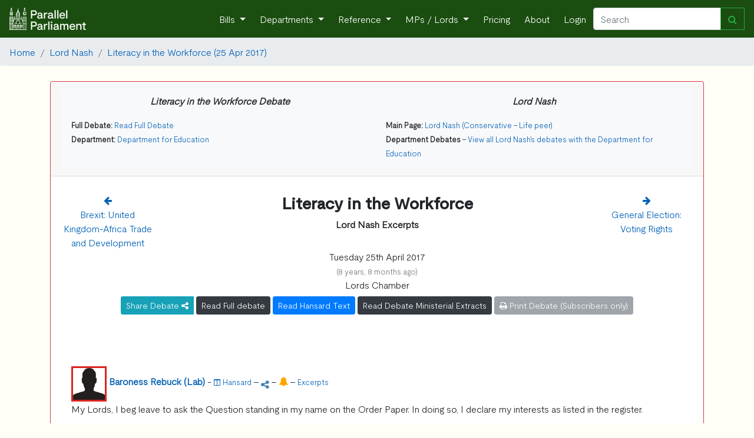

--- FILE ---
content_type: text/html; charset=utf-8
request_url: https://www.parallelparliament.co.uk/lord/lord-nash/debate/2017-04-25/lords/lords-chamber/literacy-in-the-workforce
body_size: 12478
content:







    <!DOCTYPE html>
<html lang="en" xml:lang="en" xmlns= "http://www.w3.org/1999/xhtml">

  <head>
    
     <!-- Global site tag (gtag.js) - Google Analytics --> 
        <script async src="https://www.googletagmanager.com/gtag/js?id=G-RY8Y7C5VXS"></script>
        <script nonce="Vb7woTkZ1okj1R1+LkPhZw==">
        window.dataLayer = window.dataLayer || [];
        function gtag(){dataLayer.push(arguments);}
        gtag('js', new Date());

        gtag('config', 'G-RY8Y7C5VXS');
        gtag('config', 'AW-16476037553');
        </script>
    
    
    <!-- Required meta tags -->
    <meta charset="utf-8">
    <meta name="viewport" content="width=device-width, initial-scale=1, shrink-to-fit=no">
    <meta http-equiv="Content-Language" content="en">
    <meta name="google" content="notranslate">
    
    <!-- Bootstrap CSS -->
    <link rel="stylesheet" href="https://stackpath.bootstrapcdn.com/bootstrap/4.3.1/css/bootstrap.min.css" integrity="sha384-ggOyR0iXCbMQv3Xipma34MD+dH/1fQ784/j6cY/iJTQUOhcWr7x9JvoRxT2MZw1T" crossorigin="anonymous">
    <link href="https://maxcdn.bootstrapcdn.com/font-awesome/4.7.0/css/font-awesome.min.css" rel="stylesheet">
    
    <link rel="stylesheet" href="/static/UK_Parliament/index.css">
    
    <title> 
    



    
    
        Lord Nash extracts from Literacy in the Workforce (25th April 2017)
    
    





</title>
    <meta name="description" content="
    


    
        Lord Nash contributions to the 25th April 2017 Literacy in the Workforce debate
    




    Tue 25th Apr 2017 - 
    
    
        Lords - 
        
    
    
    Literacy in the Workforce debate
    




">
    
    <!-- generics -->
    <link rel="icon" href="/static/UK_Parliament/img/favicon-32x32.png" sizes="32x32">
    <link rel="icon" href="/static/UK_Parliament/img/favicon-16x16.png" sizes="16x16">
    <link rel="icon" href="/static/UK_Parliament/img/favicon.ico" type="x-icon" >
    <link rel="icon" href="/static/UK_Parliament/img/favicon.ico" type="image/png"> 

    <!-- Android -->
    <link rel="shortcut icon" sizes="192x192" href="/static/UK_Parliament/img/android-chrome-192x192.png">
    <link rel="shortcut icon" sizes="512x512" href="/static/UK_Parliament/img/android-chrome-512x512.png">
    
    <!-- iOS -->
    <link rel="apple-touch-icon" href="/static/UK_Parliament/img/apple-touch-icon.png">

    
    
    <script src="https://ajax.googleapis.com/ajax/libs/jquery/3.7.1/jquery.min.js"></script>
        
    <script src="https://cdn.jsdelivr.net/npm/bootstrap@4.6.1/dist/js/bootstrap.bundle.min.js" integrity="sha384-fQybjgWLrvvRgtW6bFlB7jaZrFsaBXjsOMm/tB9LTS58ONXgqbR9W8oWht/amnpF" crossorigin="anonymous"></script>
     

    
    <link href="https://cdn.jsdelivr.net/npm/bootstrap-icons@1.9.1/font/bootstrap-icons.css" media="all" rel="stylesheet">
<link href="https://cdn.jsdelivr.net/npm/eonasdan-bootstrap-datetimepicker@4.17.49/build/css/bootstrap-datetimepicker.min.css" media="all" rel="stylesheet">
<link href="https://cdn.jsdelivr.net/gh/monim67/django-bootstrap-datepicker-plus@5.0.2/src/bootstrap_datepicker_plus/static/bootstrap_datepicker_plus/css/datepicker-widget.css" media="all" rel="stylesheet">
<script src="https://cdn.jsdelivr.net/npm/moment@2.29.4/min/moment-with-locales.min.js"></script>
<script src="https://cdn.jsdelivr.net/npm/eonasdan-bootstrap-datetimepicker@4.17.49/build/js/bootstrap-datetimepicker.min.js"></script>
<script src="https://cdn.jsdelivr.net/gh/monim67/django-bootstrap-datepicker-plus@5.0.2/src/bootstrap_datepicker_plus/static/bootstrap_datepicker_plus/js/datepicker-widget.js"></script>


    
  </head>

<body>
    <!-- Navigation -->
    <nav class="navbar navbar-expand-sm navbar-dark">
        <a class="navbar-brand" href="/">
            <img  src="/static/UK_Parliament/PP_Logo_White.png" class="d-inline-block align-top" style="width: 130px;">
        </a>
        <button class="navbar-toggler" type="button" data-toggle="collapse" data-target="#navbarResponsive" aria-controls="navbarResponsive" aria-expanded="false" aria-label="Toggle navigation">
          <span class="navbar-toggler-icon"></span>
        </button>
        <div class="collapse navbar-collapse" id="navbarResponsive">
            <ul class="navbar-nav ml-auto">
                <li class="nav-item dropdown">
                        <a class="nav-link dropdown-toggle" href="#" id="navbarDropdown" role="button" data-toggle="dropdown" aria-haspopup="true" aria-expanded="false">
                      Bills
                    </a>
                    <div class="dropdown-menu" aria-labelledby="navbarDropdown">
                      <a class="dropdown-item" href="/bills">Live Bills</a>
                      <a class="dropdown-item" href="/bills/government">Government Bills</a>
                      <a class="dropdown-item" href="/bills/private-members">Private Members' Bills</a>
                      <a class="dropdown-item" href="/bills/enacted">Acts of Parliament Created</a>
                    </div>
                </li>
                <li class="nav-item dropdown">
                    <a class="nav-link dropdown-toggle" href="#" id="navbarDropdown" role="button" data-toggle="dropdown" aria-haspopup="true" aria-expanded="false">
                      Departments
                    </a>
                    <div class="dropdown-menu" aria-labelledby="navbarDropdown">
                        
                        <a class="dropdown-item" href="/dept/DBT">Department for Business and Trade</a>

                        <a class="dropdown-item" href="/dept/DCMS">Department for Culture, Media and Sport</a>
                        <a class="dropdown-item" href="/dept/DfE">Department for Education</a>
                        <a class="dropdown-item" href="/dept/DESNZ">Department for Energy Security & Net Zero</a>
                        <a class="dropdown-item" href="/dept/Defra">Department for Environment, Food and Rural Affairs</a>
                        <a class="dropdown-item" href="/dept/DHSC">Department of Health and Social Care</a>
                        
                        
                        <a class="dropdown-item" href="/dept/DfT">Department for Transport</a>
                        <a class="dropdown-item" href="/dept/DSIT">Department for Science, Innovation & Technology</a>
                        <a class="dropdown-item" href="/dept/DWP">Department for Work and Pensions</a>
                        
                        <a class="dropdown-item" href="/dept/cabinet-office">Cabinet Office</a>
                        <a class="dropdown-item" href="/dept/FCDO">Foreign, Commonwealth & Development Office</a>
                        <a class="dropdown-item" href="/dept/home-office">Home Office</a>
                        <a class="dropdown-item" href="/dept/leaders-office">Leader of the House</a>
                        <a class="dropdown-item" href="/dept/MOD">Ministry of Defence</a>
                        <a class="dropdown-item" href="/dept/MHCLG">Ministry of Housing, Communities and Local Government</a>
                        <a class="dropdown-item" href="/dept/MoJ">Ministry of Justice</a>
                        <a class="dropdown-item" href="/dept/NIO">Northern Ireland Office</a>
                        <a class="dropdown-item" href="/dept/scotland-office">Scotland Office</a>
                        <a class="dropdown-item" href="/dept/HMT">HM Treasury</a>
                        <a class="dropdown-item" href="/dept/wales-office">Wales Office</a>
                        <div class="dropdown-divider"></div>
                        <a class="dropdown-item" href="/dept/DFID">Department for International Development (Defunct) </a>
                        <a class="dropdown-item" href="/dept/DExEU">Department for Exiting the European Union (Defunct)</a>
                        <a class="dropdown-item" href="/dept/BEIS">Department for Business, Energy and Industrial Strategy (Defunct)</a>
                        <a class="dropdown-item" href="/dept/DepartmentforInternationalTrade">Department for International Trade (Defunct)</a>
                        
                        
                    </div>
                </li>
                <li class="nav-item dropdown">
                    <a class="nav-link dropdown-toggle" href="#" id="navbarDropdown" role="button" data-toggle="dropdown" aria-haspopup="true" aria-expanded="false">
                      Reference
                    </a>
                    <div class="dropdown-menu" aria-labelledby="navbarDropdown">
                        <a class="dropdown-item" href="/user-guide">User Guide</a>
                        <a class="dropdown-item" href="/stakeholders">Stakeholder Targeting</a>
                        <a class="dropdown-item" href="/datasets">Dataset Downloads</a>
                        <a class="dropdown-item" href="/APPGs">APPGs</a>
                        <a class="dropdown-item" href="/upcoming">Upcoming Events</a>
                        <a class="dropdown-item" href="/glossary">The Glossary</a>
                        <a class="dropdown-item" href="/constituency-changes">2024 General Election</a>
                        
                        <a class="dropdown-item" href="/know-that-face">Learn the faces of Parliament</a>
                        <div class="dropdown-divider"></div>
                        <a class="dropdown-item" href="/petitions/search">Petitions</a>
                        <a class="dropdown-item" href="/tweets/search">Tweets</a>
                        <a class="dropdown-item" href="/publications/search">Publications</a>
                        <a class="dropdown-item" href="/writtenanswers/search">Written Questions</a>
                        <a class="dropdown-item" href="/debates/search">Parliamentary Debates</a>
                        <a class="dropdown-item" href="/commonslibrary/search">Parliamentary Research</a>
                        <a class="dropdown-item" href="/non_dept_publications/search">Non-Departmental Publications</a>
                        <a class="dropdown-item" href="/secondarylegislation/search">Secondary Legislation</a>
                    </div>
                <li class="nav-item dropdown">
                        <a class="nav-link dropdown-toggle" href="#" id="navbarDropdown" role="button" data-toggle="dropdown" aria-haspopup="true" aria-expanded="false">
                          MPs / Lords </a>
                        <div class="dropdown-menu" aria-labelledby="navbarDropdown">
                            <a class="dropdown-item" href="/MPs">Members of Parliament</a>
                            <a class="dropdown-item" href="/Lords">Lords</a>
                        </div>
                </li>
                
                    <li class="nav-item">
                        <a class="nav-link" href="/pricing">Pricing</a>
                    </li>
                
                <li class="nav-item">
                    <a class="nav-link" href="/about">About</a>
                </li>
                
                <li class="nav-item">
                    <a class="nav-link"  href="/login">Login</a>
                
                </li>
            </ul>
            <form class="form-inline my-2 my-lg-0 navbar_autocomplete" action="/search" method='GET'>
                 <div class="input-group" style="width: 100%">
                    <input class="form-control" name="search_term" type="search" placeholder="Search" aria-label="Search" id="navbar_search" autocomplete="off" data-dropdown-id="navbar_dropdown">
                    <div class="input-group-append">
                        <button class="btn btn-outline-success" type="submit" ><i class="fa fa-search" aria-hidden="true"></i></button>
                    </div>
                    <div class=" navbar-dropdown dropdown-menu navbar-ac-results dropdown-menu-right" data-toggle="dropdown" data-autocomplete-url="/autocomplete/navbar" id="navbar_dropdown"></div>
                </div>
            </form>
            
        </div>
    </nav>

    

    
    
        
    
    
 
    
     
        
    

<nav aria-label="breadcrumb">
    <ol class="breadcrumb">
        <li class="breadcrumb-item"><a href="/">Home</a></li>

        
            <li class="breadcrumb-item"><a href="/lord/lord-nash">Lord Nash</a></li>
            
                <li class="breadcrumb-item"><a href="/debate/2017-04-25/lords/lords-chamber/literacy-in-the-workforce">Literacy in the Workforce (25 Apr 2017)</a></li>
            
                
        
    </ol>
</nav>





<a name="pagetop"></a>
<div class="container">
    
</div>

<div class="container">
    
             <div class = "row">
    <div class="col-sm-12">
        
            
                <div class = "card pt-0 pl-0 pr-0 pb-0 border-danger" style="border-width:1px;">
            
        
            <a name = "1"></a>
            
                <div class = "card-header">
                    


<div class="col-sm-12  bg-light text-left">
    <div class= "row">
        <div class="col-sm-6">
            <p class = "text-center mt-2">
                <b ><i>Literacy in the Workforce Debate</i></b>
            </p>
            <small>
            
                <b>Full Debate: </b><a href ="/debate/2017-04-25/lords/lords-chamber/literacy-in-the-workforce"> Read Full Debate</a><br/>
            
            
                <b>Department: </b><a href ="/dept/DfE"> Department for Education</a><br/>
            
            
            </small> 
        </div>
        <div class="col-sm-6">
            <p class = "text-center mt-2">
                <b><i> Lord Nash</i></b>
            </p>  
            <small>
            <b>Main Page: </b><a href="/lord/lord-nash">Lord Nash (Conservative - Life peer)</a>

            
                
                    <p><b>Department Debates</b> - <a href="/lord/lord-nash/dept-debates/DfE">View all Lord Nash's debates with the Department for Education</a>
                                          
            
            
            </small>
        </div>

    </div>
</div>


                </div>
            
            <div class = "card-body mt-2 text-center">
    <div class="row">
        
            <div class="col">
                
                <a href ="/debate/2017-04-25/lords/lords-chamber/brexit-united-kingdom-africa-trade-and-development"> <i class="fa fa-arrow-left" aria-hidden="true"></i><br/>
                    <div class="d-none d-md-block">
                        
                        Brexit: United Kingdom-Africa Trade and Development</a>
                    </div>
                
            </div>
            
                <div class="col-8 text-center">
            
                    
                <h3><b>Literacy in the Workforce</b><br/></h3>
                
                
                
                    
                        <b>Lord Nash Excerpts</b><br/>
                    
                
        
                
            </div>
            <div class="col">
                
                    <a href ="/debate/2017-04-25/lords/lords-chamber/general-election-voting-rights"> <i class="fa fa-arrow-right" aria-hidden="true"></i><br/>
                    <div class="d-none d-md-block">
                        
                        General Election: Voting Rights</a>
                    </div>
                
            </div>
        
    </div>
    <div class="row">
        <div class="col">
            


    Tuesday 25th April 2017 <p class="text-muted mb-0"><small>(8 years, 8 months ago)</small></p>
    Lords Chamber<br/>


    <div class="btn-group">
    <a data-toggle="dropdown" class="btn btn-info mt-2 btn-sm" style="color:white;">
         Share Debate <i class="fa fa-share-alt fa-inverse"></i>
    </a>
    <div class="dropdown-menu text-center">
        <span>
            <a data-original-title="Twitter" rel="tooltip"  href="https://twitter.com/intent/tweet?url=https://www.parallelparliament.co.uk/debate/2017-04-25/lords/lords-chamber/literacy-in-the-workforce" class="btn btn-twitter" >
                <i class="fa fa-twitter fa-lg"></i>
            </a>

            <a data-original-title="Facebook" rel="tooltip"  href="https://www.facebook.com/sharer.php?u=https://www.parallelparliament.co.uk/debate/2017-04-25/lords/lords-chamber/literacy-in-the-workforce" class="btn btn-facebook">
                <i class="fa fa-facebook fa-lg"></i>
            </a>

            <a data-original-title="LinkedIn" rel="tooltip"  href="https://www.linkedin.com/shareArticle?mini=true&url=https://www.parallelparliament.co.uk/debate/2017-04-25/lords/lords-chamber/literacy-in-the-workforce" class="btn btn-linkedin mt-1">
                <i class="fa fa-linkedin fa-lg"></i>
            </a>

            <a  data-original-title="Email" rel="tooltip" href="mailto:?body=https://www.parallelparliament.co.uk/debate/2017-04-25/lords/lords-chamber/literacy-in-the-workforce" class="btn btn-mail mt-1">
                <i class="fa fa-envelope fa-lg"></i>
            </a>
            <button type="button" class=" mt-1 btn btn-primary click_copy" link-name='https://www.parallelparliament.co.uk/debate/2017-04-25/lords/lords-chamber/literacy-in-the-workforce'>Copy Link</button>
        </span>        
    </div>
</div>



                                
        <a href = "/debate/2017-04-25/lords/lords-chamber/literacy-in-the-workforce" class="btn btn-dark mt-2 btn-sm text-wrap">Read Full debate</a>
    




    <a href = "https://hansard.parliament.uk/Lords/2017-04-25/debates/616B2027-274D-411A-9014-CACEAA99B4BF/LiteracyInTheWorkforce" class="btn btn-primary btn-sm mt-2 text-wrap">Read Hansard Text</a>
  




    
        <a class="btn btn-dark mt-2 btn-sm text-wrap" href ="/debate/2017-04-25/lords/lords-chamber/literacy-in-the-workforce/ministerial-extracts">Read Debate Ministerial Extracts</a>
    



  




    
        <button class="btn btn-secondary btn-sm mt-2 text-wrap" disabled><i class="fa fa-print" aria-hidden="true"></i> Print Debate (Subscribers only)</button>
    





    
    
        </div>
    </div>
</div>

            
            <div class = "card-body">
                
            </div>
            
            <div class ="card-body" id="speech_body">
                
                    
                        
                            <a id= 'BBF0B235-49AC-4D2C-80EE-EBF439F7025F'></a>
                        
                        <div class="col-sm-12 mt-2 mb-2" speech = "true">
    
        
    
        







    <div id="contrib-BBF0B235-49AC-4D2C-80EE-EBF439F7025F">



<span>
    
        
            <img src="/static/UK_Parliament/img/sillouette.png" alt="Baroness Rebuck Portrait" style="width:60px;height:60px;border:3px solid #DC241f" >    
        
    
    
    
    <b>
    
        <a href = "/lord/baroness-rebuck">
        
        
            Baroness Rebuck (Lab)</a> 
        
    
        </b>

    
        <div class = 'd-md-none'>
        </div>
    
    
    
    
    
         
    
        -
        <a href = "https://hansard.parliament.uk/Lords/2017-04-25/debates/616B2027-274D-411A-9014-CACEAA99B4BF/LiteracyInTheWorkforce#contribution-BBF0B235-49AC-4D2C-80EE-EBF439F7025F" ><small><i class="fa fa-columns" aria-hidden="true"></i> Hansard</small></a>            
    
    
    
        
            
                - 
                
<span class="btn-group">
    <a data-toggle="dropdown">
        <i class="fa fa-share-alt fa-inverse" style="color:steelblue;"></i>
    </a>
    <div class="dropdown-menu text-center">
        <span>
            <a data-original-title="Twitter" rel="tooltip"  href="https://twitter.com/intent/tweet?url=https://www.parallelparliament.co.uk/r/lord/lord-nash/debate/2017-04-25/lords/lords-chamber/literacy-in-the-workforce/contrib/BBF0B235-49AC-4D2C-80EE-EBF439F7025F" class="btn btn-twitter" >
                <i class="fa fa-twitter fa-lg"></i>
            </a>

            <a data-original-title="Facebook" rel="tooltip"  href="https://www.facebook.com/sharer.php?u=https://www.parallelparliament.co.uk/r/lord/lord-nash/debate/2017-04-25/lords/lords-chamber/literacy-in-the-workforce/contrib/BBF0B235-49AC-4D2C-80EE-EBF439F7025F" class="btn btn-facebook">
                <i class="fa fa-facebook fa-lg"></i>
            </a>

            <a data-original-title="LinkedIn" rel="tooltip"  href="https://www.linkedin.com/shareArticle?mini=true&url=https://www.parallelparliament.co.uk/r/lord/lord-nash/debate/2017-04-25/lords/lords-chamber/literacy-in-the-workforce/contrib/BBF0B235-49AC-4D2C-80EE-EBF439F7025F" class="btn btn-linkedin mt-1">
                <i class="fa fa-linkedin fa-lg"></i>
            </a>

            <a  data-original-title="Email" rel="tooltip" href="mailto:?body=https://www.parallelparliament.co.uk/r/lord/lord-nash/debate/2017-04-25/lords/lords-chamber/literacy-in-the-workforce/contrib/BBF0B235-49AC-4D2C-80EE-EBF439F7025F" class="btn btn-mail mt-1">
                <i class="fa fa-envelope fa-lg"></i>
            </a>
            
            <button type="button" class=" mt-1 btn btn-primary click_copy" link-name='https://www.parallelparliament.co.uk/r/lord/lord-nash/debate/2017-04-25/lords/lords-chamber/literacy-in-the-workforce/contrib/BBF0B235-49AC-4D2C-80EE-EBF439F7025F' >Copy Link</button>
        </span>        
    </div>

</span>



              
            
                -
                <a data-toggle="modal" id="mp_alert" data-target="#mp_modal" mp_name="Baroness Rebuck" mp_id="4332" mp_sample_url="/lord/baroness-rebuck/email-sample" >                
                <i class="fa fa-bell create_alert" style="color:orange"></i></a> </b>
            
                
    
    
        -
        <a href = "/mp/baroness-rebuck/debate/Lords/2017-04-25/debates/616B2027-274D-411A-9014-CACEAA99B4BF/LiteracyInTheWorkforce" ><small> Excerpts</small></a>
    
    
</span>
<br/>


<p>My Lords, I beg leave to ask the Question standing in my name on the Order Paper. In doing so, I declare my interests as listed in the register.</p>


    </div>

    





    

    
</div>
                    
                        
                            <a id= '7B4C38F0-10F6-4568-BC75-049FB0E603FC'></a>
                        
                        <div class="col-sm-12 mt-2 mb-2" speech = "true">
    
        
    
        


    <div class="bg-light pl-1 pt-1 pr-2" style="border:thin solid #222221">






    <div id="contrib-7B4C38F0-10F6-4568-BC75-049FB0E603FC">



<span>
    
        
            <img src="/static/UK_Parliament/img/sillouette.png" alt="Lord Nash Portrait" style="width:60px;height:60px;border:3px solid #0087DC" >    
        
    
    
    
    <b>
    
        <a href = "/lord/lord-nash">
        
        
            The Parliamentary Under-Secretary of State, Department for Education (Lord Nash) (Con)</a> 
        
    
        </b>

    
        <div class = 'd-md-none'>
        </div>
    
    
    
    
    
         
    
        -
        <a href = "https://hansard.parliament.uk/Lords/2017-04-25/debates/616B2027-274D-411A-9014-CACEAA99B4BF/LiteracyInTheWorkforce#contribution-7B4C38F0-10F6-4568-BC75-049FB0E603FC" ><small><i class="fa fa-columns" aria-hidden="true"></i> Hansard</small></a>            
    
    
    
        
            
                - 
                
<span class="btn-group">
    <a data-toggle="dropdown">
        <i class="fa fa-share-alt fa-inverse" style="color:steelblue;"></i>
    </a>
    <div class="dropdown-menu text-center">
        <span>
            <a data-original-title="Twitter" rel="tooltip"  href="https://twitter.com/intent/tweet?url=https://www.parallelparliament.co.uk/r/lord/lord-nash/debate/2017-04-25/lords/lords-chamber/literacy-in-the-workforce/contrib/7B4C38F0-10F6-4568-BC75-049FB0E603FC" class="btn btn-twitter" >
                <i class="fa fa-twitter fa-lg"></i>
            </a>

            <a data-original-title="Facebook" rel="tooltip"  href="https://www.facebook.com/sharer.php?u=https://www.parallelparliament.co.uk/r/lord/lord-nash/debate/2017-04-25/lords/lords-chamber/literacy-in-the-workforce/contrib/7B4C38F0-10F6-4568-BC75-049FB0E603FC" class="btn btn-facebook">
                <i class="fa fa-facebook fa-lg"></i>
            </a>

            <a data-original-title="LinkedIn" rel="tooltip"  href="https://www.linkedin.com/shareArticle?mini=true&url=https://www.parallelparliament.co.uk/r/lord/lord-nash/debate/2017-04-25/lords/lords-chamber/literacy-in-the-workforce/contrib/7B4C38F0-10F6-4568-BC75-049FB0E603FC" class="btn btn-linkedin mt-1">
                <i class="fa fa-linkedin fa-lg"></i>
            </a>

            <a  data-original-title="Email" rel="tooltip" href="mailto:?body=https://www.parallelparliament.co.uk/r/lord/lord-nash/debate/2017-04-25/lords/lords-chamber/literacy-in-the-workforce/contrib/7B4C38F0-10F6-4568-BC75-049FB0E603FC" class="btn btn-mail mt-1">
                <i class="fa fa-envelope fa-lg"></i>
            </a>
            
            <button type="button" class=" mt-1 btn btn-primary click_copy" link-name='https://www.parallelparliament.co.uk/r/lord/lord-nash/debate/2017-04-25/lords/lords-chamber/literacy-in-the-workforce/contrib/7B4C38F0-10F6-4568-BC75-049FB0E603FC' >Copy Link</button>
        </span>        
    </div>

</span>



              
            
                -
                <a data-toggle="modal" id="mp_alert" data-target="#mp_modal" mp_name="Lord Nash" mp_id="4270" mp_sample_url="/lord/lord-nash/email-sample" >                
                <i class="fa fa-bell create_alert" style="color:orange"></i></a> </b>
            
                
    
    
    
</span>
<br/>


<p>My Lords, we know that strong literacy skills are fundamental to people’s education and employment prospects. That is why we have taken steps to improve literacy standards for people in the workforce by embedding English into our major education and work-based training programmes. We are also providing full funding for adults to access free English courses up to the equivalent level of GCSE, supporting community and workplace programmes, and working to improve the quality of English teaching for adults.</p>


    </div>

    

    </div>





    

    
</div>
                    
                        
                            <a id= '77137E04-C96F-427C-A474-A0C4937ADE9A'></a>
                        
                        <div class="col-sm-12 mt-2 mb-2" speech = "true">
    
        
    
        







    <div id="contrib-77137E04-C96F-427C-A474-A0C4937ADE9A">



<span>
    
        
            <img src="/static/UK_Parliament/img/sillouette.png" alt="Baroness Rebuck Portrait" style="width:60px;height:60px;border:3px solid #DC241f" >    
        
    
    
    
    <b>
    
        <a href = "/lord/baroness-rebuck">
        
        
            Baroness Rebuck</a> 
        
    
        </b>

    
        <div class = 'd-md-none'>
        </div>
    
    
    
    
    
         
    
        -
        <a href = "https://hansard.parliament.uk/Lords/2017-04-25/debates/616B2027-274D-411A-9014-CACEAA99B4BF/LiteracyInTheWorkforce#contribution-77137E04-C96F-427C-A474-A0C4937ADE9A" ><small><i class="fa fa-columns" aria-hidden="true"></i> Hansard</small></a>            
    
    
    
        
            
                - 
                
<span class="btn-group">
    <a data-toggle="dropdown">
        <i class="fa fa-share-alt fa-inverse" style="color:steelblue;"></i>
    </a>
    <div class="dropdown-menu text-center">
        <span>
            <a data-original-title="Twitter" rel="tooltip"  href="https://twitter.com/intent/tweet?url=https://www.parallelparliament.co.uk/r/lord/lord-nash/debate/2017-04-25/lords/lords-chamber/literacy-in-the-workforce/contrib/77137E04-C96F-427C-A474-A0C4937ADE9A" class="btn btn-twitter" >
                <i class="fa fa-twitter fa-lg"></i>
            </a>

            <a data-original-title="Facebook" rel="tooltip"  href="https://www.facebook.com/sharer.php?u=https://www.parallelparliament.co.uk/r/lord/lord-nash/debate/2017-04-25/lords/lords-chamber/literacy-in-the-workforce/contrib/77137E04-C96F-427C-A474-A0C4937ADE9A" class="btn btn-facebook">
                <i class="fa fa-facebook fa-lg"></i>
            </a>

            <a data-original-title="LinkedIn" rel="tooltip"  href="https://www.linkedin.com/shareArticle?mini=true&url=https://www.parallelparliament.co.uk/r/lord/lord-nash/debate/2017-04-25/lords/lords-chamber/literacy-in-the-workforce/contrib/77137E04-C96F-427C-A474-A0C4937ADE9A" class="btn btn-linkedin mt-1">
                <i class="fa fa-linkedin fa-lg"></i>
            </a>

            <a  data-original-title="Email" rel="tooltip" href="mailto:?body=https://www.parallelparliament.co.uk/r/lord/lord-nash/debate/2017-04-25/lords/lords-chamber/literacy-in-the-workforce/contrib/77137E04-C96F-427C-A474-A0C4937ADE9A" class="btn btn-mail mt-1">
                <i class="fa fa-envelope fa-lg"></i>
            </a>
            
            <button type="button" class=" mt-1 btn btn-primary click_copy" link-name='https://www.parallelparliament.co.uk/r/lord/lord-nash/debate/2017-04-25/lords/lords-chamber/literacy-in-the-workforce/contrib/77137E04-C96F-427C-A474-A0C4937ADE9A' >Copy Link</button>
        </span>        
    </div>

</span>



              
            
                -
                <a data-toggle="modal" id="mp_alert" data-target="#mp_modal" mp_name="Baroness Rebuck" mp_id="4332" mp_sample_url="/lord/baroness-rebuck/email-sample" >                
                <i class="fa fa-bell create_alert" style="color:orange"></i></a> </b>
            
                
    
    
        -
        <a href = "/mp/baroness-rebuck/debate/Lords/2017-04-25/debates/616B2027-274D-411A-9014-CACEAA99B4BF/LiteracyInTheWorkforce" ><small> Excerpts</small></a>
    
    
</span>
<br/>


<p>I thank the Minister for that Answer, but 9 million adults in England suffer from poor literacy and would struggle to send a simple email or fill in a basic job application form. The CBI’s 2015 business survey shockingly showed that the problem was getting worse, not better. Some 50% of businesses reported a workforce literacy deficit, up from 40% in 2009. The Learning and Work Institute and the Joseph Rowntree Foundation estimate that an extra £200 million needs to be spent on adult literacy every year to ensure that by 2030 all adults will have sufficient basic skills. Communication, numeracy and digital skills all depend on literacy, so does the Minister agree that scaling up local literacy interventions in the 100 worst-performing constituencies, as identified by the National Literacy Trust and Experian, is a prerequisite to fulfilling the post-Brexit industrial policy? Would he agree to prioritise adult literacy—this is an important question—and provide the necessary funds to address this chronic and worsening problem?<br /><br /><strong>Noble Lords:</strong> Too long!</p>


    </div>

    





    

    
</div>
                    
                        
                            <a id= '5E52895C-1B54-429F-82F2-F31D21B7B7E7'></a>
                        
                        <div class="col-sm-12 mt-2 mb-2" speech = "true">
    
        
    
        


    <div class="bg-light pl-1 pt-1 pr-2" style="border:thin solid #222221">






    <div id="contrib-5E52895C-1B54-429F-82F2-F31D21B7B7E7">



<span>
    
        
            <img src="/static/UK_Parliament/img/sillouette.png" alt="Lord Nash Portrait" style="width:60px;height:60px;border:3px solid #0087DC" >    
        
    
    
    
    <b>
    
        <a href = "/lord/lord-nash">
        
        
            Lord Nash</a> 
        
    
        </b>

    
        <div class = 'd-md-none'>
        </div>
    
    
    
    
    
         
    
        -
        <a href = "https://hansard.parliament.uk/Lords/2017-04-25/debates/616B2027-274D-411A-9014-CACEAA99B4BF/LiteracyInTheWorkforce#contribution-5E52895C-1B54-429F-82F2-F31D21B7B7E7" ><small><i class="fa fa-columns" aria-hidden="true"></i> Hansard</small></a>            
    
    
    
        
            
                - 
                
<span class="btn-group">
    <a data-toggle="dropdown">
        <i class="fa fa-share-alt fa-inverse" style="color:steelblue;"></i>
    </a>
    <div class="dropdown-menu text-center">
        <span>
            <a data-original-title="Twitter" rel="tooltip"  href="https://twitter.com/intent/tweet?url=https://www.parallelparliament.co.uk/r/lord/lord-nash/debate/2017-04-25/lords/lords-chamber/literacy-in-the-workforce/contrib/5E52895C-1B54-429F-82F2-F31D21B7B7E7" class="btn btn-twitter" >
                <i class="fa fa-twitter fa-lg"></i>
            </a>

            <a data-original-title="Facebook" rel="tooltip"  href="https://www.facebook.com/sharer.php?u=https://www.parallelparliament.co.uk/r/lord/lord-nash/debate/2017-04-25/lords/lords-chamber/literacy-in-the-workforce/contrib/5E52895C-1B54-429F-82F2-F31D21B7B7E7" class="btn btn-facebook">
                <i class="fa fa-facebook fa-lg"></i>
            </a>

            <a data-original-title="LinkedIn" rel="tooltip"  href="https://www.linkedin.com/shareArticle?mini=true&url=https://www.parallelparliament.co.uk/r/lord/lord-nash/debate/2017-04-25/lords/lords-chamber/literacy-in-the-workforce/contrib/5E52895C-1B54-429F-82F2-F31D21B7B7E7" class="btn btn-linkedin mt-1">
                <i class="fa fa-linkedin fa-lg"></i>
            </a>

            <a  data-original-title="Email" rel="tooltip" href="mailto:?body=https://www.parallelparliament.co.uk/r/lord/lord-nash/debate/2017-04-25/lords/lords-chamber/literacy-in-the-workforce/contrib/5E52895C-1B54-429F-82F2-F31D21B7B7E7" class="btn btn-mail mt-1">
                <i class="fa fa-envelope fa-lg"></i>
            </a>
            
            <button type="button" class=" mt-1 btn btn-primary click_copy" link-name='https://www.parallelparliament.co.uk/r/lord/lord-nash/debate/2017-04-25/lords/lords-chamber/literacy-in-the-workforce/contrib/5E52895C-1B54-429F-82F2-F31D21B7B7E7' >Copy Link</button>
        </span>        
    </div>

</span>



              
            
                -
                <a data-toggle="modal" id="mp_alert" data-target="#mp_modal" mp_name="Lord Nash" mp_id="4270" mp_sample_url="/lord/lord-nash/email-sample" >                
                <i class="fa fa-bell create_alert" style="color:orange"></i></a> </b>
            
                
    
    
    
</span>
<br/>


<p>The noble Baroness is absolutely right to highlight this important issue, which is why we are increasing funding for adult skills participation by 40% from 2015-16 to 2019-20. We have integrated English study requirements into 16-18 education, future technical routes and apprenticeships, and we are working closely with employers to ensure that courses and qualifications meet their needs. I also agree with the point the noble Baroness makes about the importance of local provision, which is what our focus on opportunity areas and the importance of a local offer is all about.</p>


    </div>

    

    </div>





    

    
</div>
                    
                        
                            <a id= 'D9F21826-F581-4B78-81A3-046B4AEBAC5D'></a>
                        
                        <div class="col-sm-12 mt-2 mb-2" speech = "true">
    
        
    
        







    <div id="contrib-D9F21826-F581-4B78-81A3-046B4AEBAC5D">



<span>
    
        
            <img src="/static/UK_Parliament/img/mp_images/thumbnail/debate_image/2510-60x60_debate_image.jpg" alt="Baroness Whitaker Portrait" style="width:60px;height:60px;border:3px solid #DC241f" >
        
    
    
    
    <b>
    
        <a href = "/lord/baroness-whitaker">
        
        
            Baroness Whitaker (Lab)</a> 
        
    
        </b>

    
        <div class = 'd-md-none'>
        </div>
    
    
    
    
    
         
    
        -
        <a href = "https://hansard.parliament.uk/Lords/2017-04-25/debates/616B2027-274D-411A-9014-CACEAA99B4BF/LiteracyInTheWorkforce#contribution-D9F21826-F581-4B78-81A3-046B4AEBAC5D" ><small><i class="fa fa-columns" aria-hidden="true"></i> Hansard</small></a>            
    
    
    
        
            
                - 
                
<span class="btn-group">
    <a data-toggle="dropdown">
        <i class="fa fa-share-alt fa-inverse" style="color:steelblue;"></i>
    </a>
    <div class="dropdown-menu text-center">
        <span>
            <a data-original-title="Twitter" rel="tooltip"  href="https://twitter.com/intent/tweet?url=https://www.parallelparliament.co.uk/r/lord/lord-nash/debate/2017-04-25/lords/lords-chamber/literacy-in-the-workforce/contrib/D9F21826-F581-4B78-81A3-046B4AEBAC5D" class="btn btn-twitter" >
                <i class="fa fa-twitter fa-lg"></i>
            </a>

            <a data-original-title="Facebook" rel="tooltip"  href="https://www.facebook.com/sharer.php?u=https://www.parallelparliament.co.uk/r/lord/lord-nash/debate/2017-04-25/lords/lords-chamber/literacy-in-the-workforce/contrib/D9F21826-F581-4B78-81A3-046B4AEBAC5D" class="btn btn-facebook">
                <i class="fa fa-facebook fa-lg"></i>
            </a>

            <a data-original-title="LinkedIn" rel="tooltip"  href="https://www.linkedin.com/shareArticle?mini=true&url=https://www.parallelparliament.co.uk/r/lord/lord-nash/debate/2017-04-25/lords/lords-chamber/literacy-in-the-workforce/contrib/D9F21826-F581-4B78-81A3-046B4AEBAC5D" class="btn btn-linkedin mt-1">
                <i class="fa fa-linkedin fa-lg"></i>
            </a>

            <a  data-original-title="Email" rel="tooltip" href="mailto:?body=https://www.parallelparliament.co.uk/r/lord/lord-nash/debate/2017-04-25/lords/lords-chamber/literacy-in-the-workforce/contrib/D9F21826-F581-4B78-81A3-046B4AEBAC5D" class="btn btn-mail mt-1">
                <i class="fa fa-envelope fa-lg"></i>
            </a>
            
            <button type="button" class=" mt-1 btn btn-primary click_copy" link-name='https://www.parallelparliament.co.uk/r/lord/lord-nash/debate/2017-04-25/lords/lords-chamber/literacy-in-the-workforce/contrib/D9F21826-F581-4B78-81A3-046B4AEBAC5D' >Copy Link</button>
        </span>        
    </div>

</span>



              
            
                -
                <a data-toggle="modal" id="mp_alert" data-target="#mp_modal" mp_name="Baroness Whitaker" mp_id="2510" mp_sample_url="/lord/baroness-whitaker/email-sample" >                
                <i class="fa fa-bell create_alert" style="color:orange"></i></a> </b>
            
                
    
    
        -
        <a href = "/mp/baroness-whitaker/debate/Lords/2017-04-25/debates/616B2027-274D-411A-9014-CACEAA99B4BF/LiteracyInTheWorkforce" ><small> Excerpts</small></a>
    
    
</span>
<br/>


<p>My Lords, there are also children who drop out of school before they become adequately literate but who would nevertheless really like to work. Could the Minister arrange to make apprenticeships more open to those who need to further develop their literacy skills?</p>


    </div>

    





    

    
</div>
                    
                        
                        <div class="col-sm-12 mt-2 mb-2" speech = "true">
    
        <div class = "text-center">
            <b>   --- Later in debate ---  </b>
        </div>
    
</div>
                    
                        
                            <a id= '5ED88D50-2FCD-40D4-B3F8-3A95BBB076DB'></a>
                        
                        <div class="col-sm-12 mt-2 mb-2" speech = "true">
    
        
    
        


    <div class="bg-light pl-1 pt-1 pr-2" style="border:thin solid #222221">






    <div id="contrib-5ED88D50-2FCD-40D4-B3F8-3A95BBB076DB">



<span>
    
        
            <img src="/static/UK_Parliament/img/sillouette.png" alt="Lord Nash Portrait" style="width:60px;height:60px;border:3px solid #0087DC" >    
        
    
    
    
    <b>
    
        <a href = "/lord/lord-nash">
        
        
            Lord Nash</a> 
        
    
        </b>

    
        <div class = 'd-md-none'>
        </div>
    
    
    
    
    
         
    
        -
        <a href = "https://hansard.parliament.uk/Lords/2017-04-25/debates/616B2027-274D-411A-9014-CACEAA99B4BF/LiteracyInTheWorkforce#contribution-5ED88D50-2FCD-40D4-B3F8-3A95BBB076DB" ><small><i class="fa fa-columns" aria-hidden="true"></i> Hansard</small></a>            
    
    
    
        
            
                - 
                
<span class="btn-group">
    <a data-toggle="dropdown">
        <i class="fa fa-share-alt fa-inverse" style="color:steelblue;"></i>
    </a>
    <div class="dropdown-menu text-center">
        <span>
            <a data-original-title="Twitter" rel="tooltip"  href="https://twitter.com/intent/tweet?url=https://www.parallelparliament.co.uk/r/lord/lord-nash/debate/2017-04-25/lords/lords-chamber/literacy-in-the-workforce/contrib/5ED88D50-2FCD-40D4-B3F8-3A95BBB076DB" class="btn btn-twitter" >
                <i class="fa fa-twitter fa-lg"></i>
            </a>

            <a data-original-title="Facebook" rel="tooltip"  href="https://www.facebook.com/sharer.php?u=https://www.parallelparliament.co.uk/r/lord/lord-nash/debate/2017-04-25/lords/lords-chamber/literacy-in-the-workforce/contrib/5ED88D50-2FCD-40D4-B3F8-3A95BBB076DB" class="btn btn-facebook">
                <i class="fa fa-facebook fa-lg"></i>
            </a>

            <a data-original-title="LinkedIn" rel="tooltip"  href="https://www.linkedin.com/shareArticle?mini=true&url=https://www.parallelparliament.co.uk/r/lord/lord-nash/debate/2017-04-25/lords/lords-chamber/literacy-in-the-workforce/contrib/5ED88D50-2FCD-40D4-B3F8-3A95BBB076DB" class="btn btn-linkedin mt-1">
                <i class="fa fa-linkedin fa-lg"></i>
            </a>

            <a  data-original-title="Email" rel="tooltip" href="mailto:?body=https://www.parallelparliament.co.uk/r/lord/lord-nash/debate/2017-04-25/lords/lords-chamber/literacy-in-the-workforce/contrib/5ED88D50-2FCD-40D4-B3F8-3A95BBB076DB" class="btn btn-mail mt-1">
                <i class="fa fa-envelope fa-lg"></i>
            </a>
            
            <button type="button" class=" mt-1 btn btn-primary click_copy" link-name='https://www.parallelparliament.co.uk/r/lord/lord-nash/debate/2017-04-25/lords/lords-chamber/literacy-in-the-workforce/contrib/5ED88D50-2FCD-40D4-B3F8-3A95BBB076DB' >Copy Link</button>
        </span>        
    </div>

</span>



              
            
                -
                <a data-toggle="modal" id="mp_alert" data-target="#mp_modal" mp_name="Lord Nash" mp_id="4270" mp_sample_url="/lord/lord-nash/email-sample" >                
                <i class="fa fa-bell create_alert" style="color:orange"></i></a> </b>
            
                
    
    
    
</span>
<br/>


<p>The noble Baroness makes a very good point and we are doing this; for instance, the Maynard report was very focused on the issue. There has in fact been a doubling of pupils who did not have their grade C in English at 16 achieving it by 19—the number of pupils who have caught up has doubled since 2010.</p>


    </div>

    

    </div>





    

    
</div>
                    
                        
                            <a id= '6598E578-F766-4E6C-B938-E269B2B022B5'></a>
                        
                        <div class="col-sm-12 mt-2 mb-2" speech = "true">
    
        
    
        







    <div id="contrib-6598E578-F766-4E6C-B938-E269B2B022B5">



<span>
    
        
            <img src="/static/UK_Parliament/img/mp_images/thumbnail/debate_image/4564-60x60_debate_image.jpg" alt="Lord Bird Portrait" style="width:60px;height:60px;border:3px solid #C0C0C0" >
        
    
    
    
    <b>
    
        <a href = "/lord/lord-bird">
        
        
            Lord Bird (CB)</a> 
        
    
        </b>

    
        <div class = 'd-md-none'>
        </div>
    
    
    
    
    
         
    
        -
        <a href = "https://hansard.parliament.uk/Lords/2017-04-25/debates/616B2027-274D-411A-9014-CACEAA99B4BF/LiteracyInTheWorkforce#contribution-6598E578-F766-4E6C-B938-E269B2B022B5" ><small><i class="fa fa-columns" aria-hidden="true"></i> Hansard</small></a>            
    
    
    
        
            
                - 
                
<span class="btn-group">
    <a data-toggle="dropdown">
        <i class="fa fa-share-alt fa-inverse" style="color:steelblue;"></i>
    </a>
    <div class="dropdown-menu text-center">
        <span>
            <a data-original-title="Twitter" rel="tooltip"  href="https://twitter.com/intent/tweet?url=https://www.parallelparliament.co.uk/r/lord/lord-nash/debate/2017-04-25/lords/lords-chamber/literacy-in-the-workforce/contrib/6598E578-F766-4E6C-B938-E269B2B022B5" class="btn btn-twitter" >
                <i class="fa fa-twitter fa-lg"></i>
            </a>

            <a data-original-title="Facebook" rel="tooltip"  href="https://www.facebook.com/sharer.php?u=https://www.parallelparliament.co.uk/r/lord/lord-nash/debate/2017-04-25/lords/lords-chamber/literacy-in-the-workforce/contrib/6598E578-F766-4E6C-B938-E269B2B022B5" class="btn btn-facebook">
                <i class="fa fa-facebook fa-lg"></i>
            </a>

            <a data-original-title="LinkedIn" rel="tooltip"  href="https://www.linkedin.com/shareArticle?mini=true&url=https://www.parallelparliament.co.uk/r/lord/lord-nash/debate/2017-04-25/lords/lords-chamber/literacy-in-the-workforce/contrib/6598E578-F766-4E6C-B938-E269B2B022B5" class="btn btn-linkedin mt-1">
                <i class="fa fa-linkedin fa-lg"></i>
            </a>

            <a  data-original-title="Email" rel="tooltip" href="mailto:?body=https://www.parallelparliament.co.uk/r/lord/lord-nash/debate/2017-04-25/lords/lords-chamber/literacy-in-the-workforce/contrib/6598E578-F766-4E6C-B938-E269B2B022B5" class="btn btn-mail mt-1">
                <i class="fa fa-envelope fa-lg"></i>
            </a>
            
            <button type="button" class=" mt-1 btn btn-primary click_copy" link-name='https://www.parallelparliament.co.uk/r/lord/lord-nash/debate/2017-04-25/lords/lords-chamber/literacy-in-the-workforce/contrib/6598E578-F766-4E6C-B938-E269B2B022B5' >Copy Link</button>
        </span>        
    </div>

</span>



              
            
                -
                <a data-toggle="modal" id="mp_alert" data-target="#mp_modal" mp_name="Lord Bird" mp_id="4564" mp_sample_url="/lord/lord-bird/email-sample" >                
                <i class="fa fa-bell create_alert" style="color:orange"></i></a> </b>
            
                
    
    
        -
        <a href = "/mp/lord-bird/debate/Lords/2017-04-25/debates/616B2027-274D-411A-9014-CACEAA99B4BF/LiteracyInTheWorkforce" ><small> Excerpts</small></a>
    
    
</span>
<br/>


<p>My Lords, if the Government are really determined to tackle the question of literacy, can we see a more vigorous defence of our libraries as well as a more vigorous intervention in our prisons where many of our young men and women are left with deep literacy problems?</p>


    </div>

    





    

    
</div>
                    
                        
                            <a id= 'F2BFD99C-427E-40C0-9185-98788BA49248'></a>
                        
                        <div class="col-sm-12 mt-2 mb-2" speech = "true">
    
        
    
        


    <div class="bg-light pl-1 pt-1 pr-2" style="border:thin solid #222221">






    <div id="contrib-F2BFD99C-427E-40C0-9185-98788BA49248">



<span>
    
        
            <img src="/static/UK_Parliament/img/sillouette.png" alt="Lord Nash Portrait" style="width:60px;height:60px;border:3px solid #0087DC" >    
        
    
    
    
    <b>
    
        <a href = "/lord/lord-nash">
        
        
            Lord Nash</a> 
        
    
        </b>

    
        <div class = 'd-md-none'>
        </div>
    
    
    
    
    
         
    
        -
        <a href = "https://hansard.parliament.uk/Lords/2017-04-25/debates/616B2027-274D-411A-9014-CACEAA99B4BF/LiteracyInTheWorkforce#contribution-F2BFD99C-427E-40C0-9185-98788BA49248" ><small><i class="fa fa-columns" aria-hidden="true"></i> Hansard</small></a>            
    
    
    
        
            
                - 
                
<span class="btn-group">
    <a data-toggle="dropdown">
        <i class="fa fa-share-alt fa-inverse" style="color:steelblue;"></i>
    </a>
    <div class="dropdown-menu text-center">
        <span>
            <a data-original-title="Twitter" rel="tooltip"  href="https://twitter.com/intent/tweet?url=https://www.parallelparliament.co.uk/r/lord/lord-nash/debate/2017-04-25/lords/lords-chamber/literacy-in-the-workforce/contrib/F2BFD99C-427E-40C0-9185-98788BA49248" class="btn btn-twitter" >
                <i class="fa fa-twitter fa-lg"></i>
            </a>

            <a data-original-title="Facebook" rel="tooltip"  href="https://www.facebook.com/sharer.php?u=https://www.parallelparliament.co.uk/r/lord/lord-nash/debate/2017-04-25/lords/lords-chamber/literacy-in-the-workforce/contrib/F2BFD99C-427E-40C0-9185-98788BA49248" class="btn btn-facebook">
                <i class="fa fa-facebook fa-lg"></i>
            </a>

            <a data-original-title="LinkedIn" rel="tooltip"  href="https://www.linkedin.com/shareArticle?mini=true&url=https://www.parallelparliament.co.uk/r/lord/lord-nash/debate/2017-04-25/lords/lords-chamber/literacy-in-the-workforce/contrib/F2BFD99C-427E-40C0-9185-98788BA49248" class="btn btn-linkedin mt-1">
                <i class="fa fa-linkedin fa-lg"></i>
            </a>

            <a  data-original-title="Email" rel="tooltip" href="mailto:?body=https://www.parallelparliament.co.uk/r/lord/lord-nash/debate/2017-04-25/lords/lords-chamber/literacy-in-the-workforce/contrib/F2BFD99C-427E-40C0-9185-98788BA49248" class="btn btn-mail mt-1">
                <i class="fa fa-envelope fa-lg"></i>
            </a>
            
            <button type="button" class=" mt-1 btn btn-primary click_copy" link-name='https://www.parallelparliament.co.uk/r/lord/lord-nash/debate/2017-04-25/lords/lords-chamber/literacy-in-the-workforce/contrib/F2BFD99C-427E-40C0-9185-98788BA49248' >Copy Link</button>
        </span>        
    </div>

</span>



              
            
                -
                <a data-toggle="modal" id="mp_alert" data-target="#mp_modal" mp_name="Lord Nash" mp_id="4270" mp_sample_url="/lord/lord-nash/email-sample" >                
                <i class="fa fa-bell create_alert" style="color:orange"></i></a> </b>
            
                
    
    
    
</span>
<br/>


<p>I agree entirely about the importance of books and libraries. We have seen some library closures but this is a responsibility for local authorities, and there are many good libraries. As far as prisons are concerned, the <em>Prison Saf</em><em>ety a</em><em>nd Reform </em>White Paper has committed to assessing on entry all prisoners’ education needs, including maths and English, in order to create a personalised learning plan and to focus very much on their literacy skills. I agree it is absolutely essential that we educate prisoners so that they can gain employment after their sentence.</p>


    </div>

    

    </div>





    

    
</div>
                    
                        
                            <a id= '818B5D77-5EF5-471F-80EB-E5F507D1BE7B'></a>
                        
                        <div class="col-sm-12 mt-2 mb-2" speech = "true">
    
        
    
        







    <div id="contrib-818B5D77-5EF5-471F-80EB-E5F507D1BE7B">



<span>
    
        
            <img src="/static/UK_Parliament/img/mp_images/thumbnail/debate_image/489-60x60_debate_image.jpg" alt="Lord Watts Portrait" style="width:60px;height:60px;border:3px solid #DC241f" >
        
    
    
    
    <b>
    
        <a href = "/lord/lord-watts">
        
        
            Lord Watts (Lab)</a> 
        
    
        </b>

    
        <div class = 'd-md-none'>
        </div>
    
    
    
    
    
         
    
        -
        <a href = "https://hansard.parliament.uk/Lords/2017-04-25/debates/616B2027-274D-411A-9014-CACEAA99B4BF/LiteracyInTheWorkforce#contribution-818B5D77-5EF5-471F-80EB-E5F507D1BE7B" ><small><i class="fa fa-columns" aria-hidden="true"></i> Hansard</small></a>            
    
    
    
        
            
                - 
                
<span class="btn-group">
    <a data-toggle="dropdown">
        <i class="fa fa-share-alt fa-inverse" style="color:steelblue;"></i>
    </a>
    <div class="dropdown-menu text-center">
        <span>
            <a data-original-title="Twitter" rel="tooltip"  href="https://twitter.com/intent/tweet?url=https://www.parallelparliament.co.uk/r/lord/lord-nash/debate/2017-04-25/lords/lords-chamber/literacy-in-the-workforce/contrib/818B5D77-5EF5-471F-80EB-E5F507D1BE7B" class="btn btn-twitter" >
                <i class="fa fa-twitter fa-lg"></i>
            </a>

            <a data-original-title="Facebook" rel="tooltip"  href="https://www.facebook.com/sharer.php?u=https://www.parallelparliament.co.uk/r/lord/lord-nash/debate/2017-04-25/lords/lords-chamber/literacy-in-the-workforce/contrib/818B5D77-5EF5-471F-80EB-E5F507D1BE7B" class="btn btn-facebook">
                <i class="fa fa-facebook fa-lg"></i>
            </a>

            <a data-original-title="LinkedIn" rel="tooltip"  href="https://www.linkedin.com/shareArticle?mini=true&url=https://www.parallelparliament.co.uk/r/lord/lord-nash/debate/2017-04-25/lords/lords-chamber/literacy-in-the-workforce/contrib/818B5D77-5EF5-471F-80EB-E5F507D1BE7B" class="btn btn-linkedin mt-1">
                <i class="fa fa-linkedin fa-lg"></i>
            </a>

            <a  data-original-title="Email" rel="tooltip" href="mailto:?body=https://www.parallelparliament.co.uk/r/lord/lord-nash/debate/2017-04-25/lords/lords-chamber/literacy-in-the-workforce/contrib/818B5D77-5EF5-471F-80EB-E5F507D1BE7B" class="btn btn-mail mt-1">
                <i class="fa fa-envelope fa-lg"></i>
            </a>
            
            <button type="button" class=" mt-1 btn btn-primary click_copy" link-name='https://www.parallelparliament.co.uk/r/lord/lord-nash/debate/2017-04-25/lords/lords-chamber/literacy-in-the-workforce/contrib/818B5D77-5EF5-471F-80EB-E5F507D1BE7B' >Copy Link</button>
        </span>        
    </div>

</span>



              
            
                -
                <a data-toggle="modal" id="mp_alert" data-target="#mp_modal" mp_name="Lord Watts" mp_id="489" mp_sample_url="/lord/lord-watts/email-sample" >                
                <i class="fa fa-bell create_alert" style="color:orange"></i></a> </b>
            
                
    
    
        -
        <a href = "/mp/lord-watts/debate/Lords/2017-04-25/debates/616B2027-274D-411A-9014-CACEAA99B4BF/LiteracyInTheWorkforce" ><small> Excerpts</small></a>
    
    
</span>
<br/>


<p>My Lords, the Minister says he accepts that this is a major problem. Does he intend to find £250 million to address it, as was highlighted in the report?</p>


    </div>

    





    

    
</div>
                    
                        
                            <a id= 'D9D3197C-A132-4024-BE08-6CECCEFB4966'></a>
                        
                        <div class="col-sm-12 mt-2 mb-2" speech = "true">
    
        
    
        


    <div class="bg-light pl-1 pt-1 pr-2" style="border:thin solid #222221">






    <div id="contrib-D9D3197C-A132-4024-BE08-6CECCEFB4966">



<span>
    
        
            <img src="/static/UK_Parliament/img/sillouette.png" alt="Lord Nash Portrait" style="width:60px;height:60px;border:3px solid #0087DC" >    
        
    
    
    
    <b>
    
        <a href = "/lord/lord-nash">
        
        
            Lord Nash</a> 
        
    
        </b>

    
        <div class = 'd-md-none'>
        </div>
    
    
    
    
    
         
    
        -
        <a href = "https://hansard.parliament.uk/Lords/2017-04-25/debates/616B2027-274D-411A-9014-CACEAA99B4BF/LiteracyInTheWorkforce#contribution-D9D3197C-A132-4024-BE08-6CECCEFB4966" ><small><i class="fa fa-columns" aria-hidden="true"></i> Hansard</small></a>            
    
    
    
        
            
                - 
                
<span class="btn-group">
    <a data-toggle="dropdown">
        <i class="fa fa-share-alt fa-inverse" style="color:steelblue;"></i>
    </a>
    <div class="dropdown-menu text-center">
        <span>
            <a data-original-title="Twitter" rel="tooltip"  href="https://twitter.com/intent/tweet?url=https://www.parallelparliament.co.uk/r/lord/lord-nash/debate/2017-04-25/lords/lords-chamber/literacy-in-the-workforce/contrib/D9D3197C-A132-4024-BE08-6CECCEFB4966" class="btn btn-twitter" >
                <i class="fa fa-twitter fa-lg"></i>
            </a>

            <a data-original-title="Facebook" rel="tooltip"  href="https://www.facebook.com/sharer.php?u=https://www.parallelparliament.co.uk/r/lord/lord-nash/debate/2017-04-25/lords/lords-chamber/literacy-in-the-workforce/contrib/D9D3197C-A132-4024-BE08-6CECCEFB4966" class="btn btn-facebook">
                <i class="fa fa-facebook fa-lg"></i>
            </a>

            <a data-original-title="LinkedIn" rel="tooltip"  href="https://www.linkedin.com/shareArticle?mini=true&url=https://www.parallelparliament.co.uk/r/lord/lord-nash/debate/2017-04-25/lords/lords-chamber/literacy-in-the-workforce/contrib/D9D3197C-A132-4024-BE08-6CECCEFB4966" class="btn btn-linkedin mt-1">
                <i class="fa fa-linkedin fa-lg"></i>
            </a>

            <a  data-original-title="Email" rel="tooltip" href="mailto:?body=https://www.parallelparliament.co.uk/r/lord/lord-nash/debate/2017-04-25/lords/lords-chamber/literacy-in-the-workforce/contrib/D9D3197C-A132-4024-BE08-6CECCEFB4966" class="btn btn-mail mt-1">
                <i class="fa fa-envelope fa-lg"></i>
            </a>
            
            <button type="button" class=" mt-1 btn btn-primary click_copy" link-name='https://www.parallelparliament.co.uk/r/lord/lord-nash/debate/2017-04-25/lords/lords-chamber/literacy-in-the-workforce/contrib/D9D3197C-A132-4024-BE08-6CECCEFB4966' >Copy Link</button>
        </span>        
    </div>

</span>



              
            
                -
                <a data-toggle="modal" id="mp_alert" data-target="#mp_modal" mp_name="Lord Nash" mp_id="4270" mp_sample_url="/lord/lord-nash/email-sample" >                
                <i class="fa fa-bell create_alert" style="color:orange"></i></a> </b>
            
                
    
    
    
</span>
<br/>


<p>I think that we have made significant progress. I have talked about the 40% increase in funding over the next five years. We know that the OECD told us that our 2012 school leavers were among the most illiterate and innumerate in the developed world after more than 11 years in education up to 2012. We have made considerable progress on that, which is partly what our apprenticeships and T-level reforms are all about.</p>


    </div>

    

    </div>





    

    
</div>
                    
                        
                            <a id= '4BEC5D6C-34CE-4102-9967-26009ADC96AE'></a>
                        
                        <div class="col-sm-12 mt-2 mb-2" speech = "true">
    
        
    
        







    <div id="contrib-4BEC5D6C-34CE-4102-9967-26009ADC96AE">



<span>
    
        
            <img src="/static/UK_Parliament/img/mp_images/thumbnail/debate_image/952-60x60_debate_image.jpg" alt="Lord Tebbit Portrait" style="width:60px;height:60px;border:3px solid #0087DC" >
        
    
    
    
    <b>
    
        <a href = "/lord/lord-tebbit">
        
        
            Lord Tebbit (Con)</a> 
        
    
        </b>

    
        <div class = 'd-md-none'>
        </div>
    
    
    
    
    
         
    
        -
        <a href = "https://hansard.parliament.uk/Lords/2017-04-25/debates/616B2027-274D-411A-9014-CACEAA99B4BF/LiteracyInTheWorkforce#contribution-4BEC5D6C-34CE-4102-9967-26009ADC96AE" ><small><i class="fa fa-columns" aria-hidden="true"></i> Hansard</small></a>            
    
    
    
        
            
                - 
                
<span class="btn-group">
    <a data-toggle="dropdown">
        <i class="fa fa-share-alt fa-inverse" style="color:steelblue;"></i>
    </a>
    <div class="dropdown-menu text-center">
        <span>
            <a data-original-title="Twitter" rel="tooltip"  href="https://twitter.com/intent/tweet?url=https://www.parallelparliament.co.uk/r/lord/lord-nash/debate/2017-04-25/lords/lords-chamber/literacy-in-the-workforce/contrib/4BEC5D6C-34CE-4102-9967-26009ADC96AE" class="btn btn-twitter" >
                <i class="fa fa-twitter fa-lg"></i>
            </a>

            <a data-original-title="Facebook" rel="tooltip"  href="https://www.facebook.com/sharer.php?u=https://www.parallelparliament.co.uk/r/lord/lord-nash/debate/2017-04-25/lords/lords-chamber/literacy-in-the-workforce/contrib/4BEC5D6C-34CE-4102-9967-26009ADC96AE" class="btn btn-facebook">
                <i class="fa fa-facebook fa-lg"></i>
            </a>

            <a data-original-title="LinkedIn" rel="tooltip"  href="https://www.linkedin.com/shareArticle?mini=true&url=https://www.parallelparliament.co.uk/r/lord/lord-nash/debate/2017-04-25/lords/lords-chamber/literacy-in-the-workforce/contrib/4BEC5D6C-34CE-4102-9967-26009ADC96AE" class="btn btn-linkedin mt-1">
                <i class="fa fa-linkedin fa-lg"></i>
            </a>

            <a  data-original-title="Email" rel="tooltip" href="mailto:?body=https://www.parallelparliament.co.uk/r/lord/lord-nash/debate/2017-04-25/lords/lords-chamber/literacy-in-the-workforce/contrib/4BEC5D6C-34CE-4102-9967-26009ADC96AE" class="btn btn-mail mt-1">
                <i class="fa fa-envelope fa-lg"></i>
            </a>
            
            <button type="button" class=" mt-1 btn btn-primary click_copy" link-name='https://www.parallelparliament.co.uk/r/lord/lord-nash/debate/2017-04-25/lords/lords-chamber/literacy-in-the-workforce/contrib/4BEC5D6C-34CE-4102-9967-26009ADC96AE' >Copy Link</button>
        </span>        
    </div>

</span>



              
            
                -
                <a data-toggle="modal" id="mp_alert" data-target="#mp_modal" mp_name="Lord Tebbit" mp_id="952" mp_sample_url="/lord/lord-tebbit/email-sample" >                
                <i class="fa fa-bell create_alert" style="color:orange"></i></a> </b>
            
                
    
    
        -
        <a href = "/mp/lord-tebbit/debate/Lords/2017-04-25/debates/616B2027-274D-411A-9014-CACEAA99B4BF/LiteracyInTheWorkforce" ><small> Excerpts</small></a>
    
    
</span>
<br/>


<p>Does my noble friend not think that at the root of this problem is the poor performance of teachers in many of our schools? They simply do not seem to be interested in teaching the basic skills of literacy and other subjects. Perhaps while they are at it, they could also, with benefit, teach some of their pupils how to ask a question briefly and succinctly and not stand and read it for hours on end.</p>


    </div>

    





    

    
</div>
                    
                        
                            <a id= 'E00602AB-9F1C-4BC1-8C9B-6C09B2BEF1C9'></a>
                        
                        <div class="col-sm-12 mt-2 mb-2" speech = "true">
    
        
    
        


    <div class="bg-light pl-1 pt-1 pr-2" style="border:thin solid #222221">






    <div id="contrib-E00602AB-9F1C-4BC1-8C9B-6C09B2BEF1C9">



<span>
    
        
            <img src="/static/UK_Parliament/img/sillouette.png" alt="Lord Nash Portrait" style="width:60px;height:60px;border:3px solid #0087DC" >    
        
    
    
    
    <b>
    
        <a href = "/lord/lord-nash">
        
        
            Lord Nash</a> 
        
    
        </b>

    
        <div class = 'd-md-none'>
        </div>
    
    
    
    
    
         
    
        -
        <a href = "https://hansard.parliament.uk/Lords/2017-04-25/debates/616B2027-274D-411A-9014-CACEAA99B4BF/LiteracyInTheWorkforce#contribution-E00602AB-9F1C-4BC1-8C9B-6C09B2BEF1C9" ><small><i class="fa fa-columns" aria-hidden="true"></i> Hansard</small></a>            
    
    
    
        
            
                - 
                
<span class="btn-group">
    <a data-toggle="dropdown">
        <i class="fa fa-share-alt fa-inverse" style="color:steelblue;"></i>
    </a>
    <div class="dropdown-menu text-center">
        <span>
            <a data-original-title="Twitter" rel="tooltip"  href="https://twitter.com/intent/tweet?url=https://www.parallelparliament.co.uk/r/lord/lord-nash/debate/2017-04-25/lords/lords-chamber/literacy-in-the-workforce/contrib/E00602AB-9F1C-4BC1-8C9B-6C09B2BEF1C9" class="btn btn-twitter" >
                <i class="fa fa-twitter fa-lg"></i>
            </a>

            <a data-original-title="Facebook" rel="tooltip"  href="https://www.facebook.com/sharer.php?u=https://www.parallelparliament.co.uk/r/lord/lord-nash/debate/2017-04-25/lords/lords-chamber/literacy-in-the-workforce/contrib/E00602AB-9F1C-4BC1-8C9B-6C09B2BEF1C9" class="btn btn-facebook">
                <i class="fa fa-facebook fa-lg"></i>
            </a>

            <a data-original-title="LinkedIn" rel="tooltip"  href="https://www.linkedin.com/shareArticle?mini=true&url=https://www.parallelparliament.co.uk/r/lord/lord-nash/debate/2017-04-25/lords/lords-chamber/literacy-in-the-workforce/contrib/E00602AB-9F1C-4BC1-8C9B-6C09B2BEF1C9" class="btn btn-linkedin mt-1">
                <i class="fa fa-linkedin fa-lg"></i>
            </a>

            <a  data-original-title="Email" rel="tooltip" href="mailto:?body=https://www.parallelparliament.co.uk/r/lord/lord-nash/debate/2017-04-25/lords/lords-chamber/literacy-in-the-workforce/contrib/E00602AB-9F1C-4BC1-8C9B-6C09B2BEF1C9" class="btn btn-mail mt-1">
                <i class="fa fa-envelope fa-lg"></i>
            </a>
            
            <button type="button" class=" mt-1 btn btn-primary click_copy" link-name='https://www.parallelparliament.co.uk/r/lord/lord-nash/debate/2017-04-25/lords/lords-chamber/literacy-in-the-workforce/contrib/E00602AB-9F1C-4BC1-8C9B-6C09B2BEF1C9' >Copy Link</button>
        </span>        
    </div>

</span>



              
            
                -
                <a data-toggle="modal" id="mp_alert" data-target="#mp_modal" mp_name="Lord Nash" mp_id="4270" mp_sample_url="/lord/lord-nash/email-sample" >                
                <i class="fa fa-bell create_alert" style="color:orange"></i></a> </b>
            
                
    
    
    
</span>
<br/>


<p>On the last point, I entirely agree with my noble friend about the benefits of précis. I remember spending a lot of time at school studying précis and I am sure that many people, including civil servants, could benefit from some training on that. But I pay tribute to our hard-working teachers who have supported with enthusiasm our phonics programme, which has resulted in many more children being on track to be confident young readers, and of course we now emphasise the importance of grammar in our curriculum.</p>


    </div>

    

    </div>





    

    
</div>
                    
                        
                            <a id= '0A0AB97A-2595-4780-B1F2-C1B9E3B21E42'></a>
                        
                        <div class="col-sm-12 mt-2 mb-2" speech = "true">
    
        
    
        







    <div id="contrib-0A0AB97A-2595-4780-B1F2-C1B9E3B21E42">



<span>
    
        
            <img src="/static/UK_Parliament/img/mp_images/thumbnail/debate_image/4238-60x60_debate_image.jpg" alt="Lord Storey Portrait" style="width:60px;height:60px;border:3px solid #FAA61A" >
        
    
    
    
    <b>
    
        <a href = "/lord/lord-storey">
        
        
            Lord Storey (LD)</a> 
        
    
        </b>

    
        <div class = 'd-md-none'>
        </div>
    
    
    
    
    
         
    
        -
        <a href = "https://hansard.parliament.uk/Lords/2017-04-25/debates/616B2027-274D-411A-9014-CACEAA99B4BF/LiteracyInTheWorkforce#contribution-0A0AB97A-2595-4780-B1F2-C1B9E3B21E42" ><small><i class="fa fa-columns" aria-hidden="true"></i> Hansard</small></a>            
    
    
    
        
            
                - 
                
<span class="btn-group">
    <a data-toggle="dropdown">
        <i class="fa fa-share-alt fa-inverse" style="color:steelblue;"></i>
    </a>
    <div class="dropdown-menu text-center">
        <span>
            <a data-original-title="Twitter" rel="tooltip"  href="https://twitter.com/intent/tweet?url=https://www.parallelparliament.co.uk/r/lord/lord-nash/debate/2017-04-25/lords/lords-chamber/literacy-in-the-workforce/contrib/0A0AB97A-2595-4780-B1F2-C1B9E3B21E42" class="btn btn-twitter" >
                <i class="fa fa-twitter fa-lg"></i>
            </a>

            <a data-original-title="Facebook" rel="tooltip"  href="https://www.facebook.com/sharer.php?u=https://www.parallelparliament.co.uk/r/lord/lord-nash/debate/2017-04-25/lords/lords-chamber/literacy-in-the-workforce/contrib/0A0AB97A-2595-4780-B1F2-C1B9E3B21E42" class="btn btn-facebook">
                <i class="fa fa-facebook fa-lg"></i>
            </a>

            <a data-original-title="LinkedIn" rel="tooltip"  href="https://www.linkedin.com/shareArticle?mini=true&url=https://www.parallelparliament.co.uk/r/lord/lord-nash/debate/2017-04-25/lords/lords-chamber/literacy-in-the-workforce/contrib/0A0AB97A-2595-4780-B1F2-C1B9E3B21E42" class="btn btn-linkedin mt-1">
                <i class="fa fa-linkedin fa-lg"></i>
            </a>

            <a  data-original-title="Email" rel="tooltip" href="mailto:?body=https://www.parallelparliament.co.uk/r/lord/lord-nash/debate/2017-04-25/lords/lords-chamber/literacy-in-the-workforce/contrib/0A0AB97A-2595-4780-B1F2-C1B9E3B21E42" class="btn btn-mail mt-1">
                <i class="fa fa-envelope fa-lg"></i>
            </a>
            
            <button type="button" class=" mt-1 btn btn-primary click_copy" link-name='https://www.parallelparliament.co.uk/r/lord/lord-nash/debate/2017-04-25/lords/lords-chamber/literacy-in-the-workforce/contrib/0A0AB97A-2595-4780-B1F2-C1B9E3B21E42' >Copy Link</button>
        </span>        
    </div>

</span>



              
            
                -
                <a data-toggle="modal" id="mp_alert" data-target="#mp_modal" mp_name="Lord Storey" mp_id="4238" mp_sample_url="/lord/lord-storey/email-sample" >                
                <i class="fa fa-bell create_alert" style="color:orange"></i></a> </b>
            
                
    
    
        -
        <a href = "/mp/lord-storey/debate/Lords/2017-04-25/debates/616B2027-274D-411A-9014-CACEAA99B4BF/LiteracyInTheWorkforce" ><small> Excerpts</small></a>
    
    
</span>
<br/>


<p>My Lords, the Minister will confirm that literacy levels are the highest they have ever been, and that is thanks to the dedication of our teachers. However, a small number of young people <span id="1269" class="column-number" data-column-number="1269"></span>slip through the net and there are some enlightened employers who help their workforces to develop their literacy skills while they are at work. That not only gives them greater employability but helps with their personal confidence. Sainsbury’s is an example of a company which does that. Will the Minister look at how other companies might be involved in similar schemes?</p>


    </div>

    





    

    
</div>
                    
                        
                            <a id= '7CA1B4F0-2DE7-48BD-B66A-71A874786C06'></a>
                        
                        <div class="col-sm-12 mt-2 mb-2" speech = "true">
    
        
    
        


    <div class="bg-light pl-1 pt-1 pr-2" style="border:thin solid #222221">






    <div id="contrib-7CA1B4F0-2DE7-48BD-B66A-71A874786C06">



<span>
    
        
            <img src="/static/UK_Parliament/img/sillouette.png" alt="Lord Nash Portrait" style="width:60px;height:60px;border:3px solid #0087DC" >    
        
    
    
    
    <b>
    
        <a href = "/lord/lord-nash">
        
        
            Lord Nash</a> 
        
    
        </b>

    
        <div class = 'd-md-none'>
        </div>
    
    
    
    
    
         
    
        -
        <a href = "https://hansard.parliament.uk/Lords/2017-04-25/debates/616B2027-274D-411A-9014-CACEAA99B4BF/LiteracyInTheWorkforce#contribution-7CA1B4F0-2DE7-48BD-B66A-71A874786C06" ><small><i class="fa fa-columns" aria-hidden="true"></i> Hansard</small></a>            
    
    
    
        
            
                - 
                
<span class="btn-group">
    <a data-toggle="dropdown">
        <i class="fa fa-share-alt fa-inverse" style="color:steelblue;"></i>
    </a>
    <div class="dropdown-menu text-center">
        <span>
            <a data-original-title="Twitter" rel="tooltip"  href="https://twitter.com/intent/tweet?url=https://www.parallelparliament.co.uk/r/lord/lord-nash/debate/2017-04-25/lords/lords-chamber/literacy-in-the-workforce/contrib/7CA1B4F0-2DE7-48BD-B66A-71A874786C06" class="btn btn-twitter" >
                <i class="fa fa-twitter fa-lg"></i>
            </a>

            <a data-original-title="Facebook" rel="tooltip"  href="https://www.facebook.com/sharer.php?u=https://www.parallelparliament.co.uk/r/lord/lord-nash/debate/2017-04-25/lords/lords-chamber/literacy-in-the-workforce/contrib/7CA1B4F0-2DE7-48BD-B66A-71A874786C06" class="btn btn-facebook">
                <i class="fa fa-facebook fa-lg"></i>
            </a>

            <a data-original-title="LinkedIn" rel="tooltip"  href="https://www.linkedin.com/shareArticle?mini=true&url=https://www.parallelparliament.co.uk/r/lord/lord-nash/debate/2017-04-25/lords/lords-chamber/literacy-in-the-workforce/contrib/7CA1B4F0-2DE7-48BD-B66A-71A874786C06" class="btn btn-linkedin mt-1">
                <i class="fa fa-linkedin fa-lg"></i>
            </a>

            <a  data-original-title="Email" rel="tooltip" href="mailto:?body=https://www.parallelparliament.co.uk/r/lord/lord-nash/debate/2017-04-25/lords/lords-chamber/literacy-in-the-workforce/contrib/7CA1B4F0-2DE7-48BD-B66A-71A874786C06" class="btn btn-mail mt-1">
                <i class="fa fa-envelope fa-lg"></i>
            </a>
            
            <button type="button" class=" mt-1 btn btn-primary click_copy" link-name='https://www.parallelparliament.co.uk/r/lord/lord-nash/debate/2017-04-25/lords/lords-chamber/literacy-in-the-workforce/contrib/7CA1B4F0-2DE7-48BD-B66A-71A874786C06' >Copy Link</button>
        </span>        
    </div>

</span>



              
            
                -
                <a data-toggle="modal" id="mp_alert" data-target="#mp_modal" mp_name="Lord Nash" mp_id="4270" mp_sample_url="/lord/lord-nash/email-sample" >                
                <i class="fa fa-bell create_alert" style="color:orange"></i></a> </b>
            
                
    
    
    
</span>
<br/>


<p>The noble Lord is quite right and is always well informed on this. We now have a higher proportion of young people than ever leaving compulsory education with a C or equivalent in English. We also work with organisations such as Unionlearn and the Learning and Work Institute to promote literacy training for people in the workplace. But I shall certainly look at the points he has made and I would be delighted to discuss them with him further.</p>


    </div>

    

    </div>





    

    
</div>
                    
                
            </div>
            
            
            
                <div class="card-footer pt-0 pb-0 mt-2 text-center">
                    <small><a href = "#1"><b>Return to start of debate</b></small></a> -
                    <small><a href = "#pagetop"><b>Return to top of page</b></small></a>
                </div>
            
        </div>
    </div>
        </div>
    
</div>




     

    <!-- Optional JavaScript -->
    <!-- jQuery first, then Popper.js, then Bootstrap JS -->
    
    
    <script src="/static/js/autocomplete.js"></script>
    <script src="/static/js/copy_to_clipboard.js"></script>
    <script src="/static/js/page/base.js"></script>
</body>








    <div class ="container">
        <div class="modal fade" id="mp_modal" tabindex="-1" role="dialog" aria-labelledby="exampleModalLabel" aria-hidden="true">
            
<div class="modal-dialog" role="document">
    <form action="" method="POST">
        <input type="hidden" name="csrfmiddlewaretoken" value="s7MPkzzqyiNOUOwInK3tPYXgku96LR9zxaUR1P4j29jpjnQkHcHLIgkkka0ZoBKt">
        <input type="hidden" id="alert_name" name="alert_name" value="Lord Nash">
        <input type="hidden" id="alert_mp" name="alert_mp" value="4270">

        <div class="modal-content">
            <div class="modal-header text-center justify-content-center">
                <div class="row">
                    <h5 class="modal-title text-center justify-content-center" id="mp_modal_name_title"><b>Create Alert for Lord Nash </b></h5>
                    
                </div>
            </div>
             <div class="modal-body"> 
                <div class = "row justify-content-center">  
                    <div class="col-sm-12 mt-1 ">
                        Receive Alerts for:
                        <ul>
                            <li> Parliamentary Debates </li>
                            <li> Written Questions </li>
                            <li> Early Day Motions </li>
                            <li> Tweets </li>
                            <li> Select Committee</li>
                            <li> Publications </li>
                        </ul>
                    </div>
                </div>
                
                    <div class = "row">    
                        <div class="col-sm-12 mt-1 ">
                            <a class="btn btn-dark btn-block" id="sample_url" href ="/lord/lord-nash/email-sample" role="button">View Sample Alert</a>
                        </div>
                    </div>
                
                <hr>
                
<div class = "row text-center justify-content-center">
    <div class="col-sm-12 mt-2">
        <h5> Choose Alert Frequency</h5>
        <p><small><i> If no alert frequency is chosen, an Immediate alert is created by default</i></small></p>
    </div>
</div>
<div id="myGroup2">
    <div class = "row text-center justify-content-center"> 
        <div class="col-sm-4 mb-1 mt-1">
            <div class="btn-group-toggle" data-toggle="buttons">
                
                    <label class="btn btn-primary btn-block" id="immediatebutton">
                        <input type="checkbox" autocomplete="off"  name="immediate"> Immediate
                    </label>
                 
            </div>
        </div>

        <div class ="col-sm-4 mb-1 mt-1">
            
            <button class="btn 
            
                btn-primary 
            
                
                btn-block" type="button" id="dailybutton" data-toggle="collapse" data-parent="#myGroup2" data-target="#dailybox" aria-expanded="false" aria-controls="KeywordBox">
                Daily Alert
            </button>    
        </div>
        <div class ="col-sm-4 mb-1 mt-1">              
            <button class="btn
            
                btn-primary 
            
            btn-block" type="button" id="weeklybutton" data-toggle="collapse" data-parent="#myGroup2" data-target="#weeklybox" aria-expanded="false" aria-controls="KeywordBox">
                Weekly Alert
            </button>
        </div>

    </div>
    <div class = "row justify-content-center mt-2">
        <div class="accordion-group">
            <div 
                
                    class="collapse" 
                
                id="dailybox" data-parent="#myGroup2">
                <div class="card-text text-center">
                    Enter time for alert: <br/>
                    <div class="input-group dbdp">
                        <input type="text" name="daily_time"
                        
                        id="id_daily_time" data-dbdp-config="{&quot;variant&quot;:&quot;time&quot;,&quot;backend_date_format&quot;:&quot;HH:mm&quot;,&quot;options&quot;:{&quot;format&quot;:&quot;HH:mm&quot;}}" data-dbdp-debug="" data-name="daily_time">
                      
                      
                        <div class="input-group-addon input-group-append input-group-text">
                            <i class="bi-clock"></i>
                        </div>
                      </div>
                </div>
            </div>
            <div
            
                    class="collapse" 
            
            id="weeklybox" data-parent="#myGroup2">
                <div class="card-text text-center">
                    Select Day for alert:<br/>
                    <select name="alert_day" id="id_alert_day">
  <option value="" selected>----</option>

  <option value="0">Monday</option>

  <option value="1">Tuesday</option>

  <option value="2">Wednesday</option>

  <option value="3">Thursday</option>

  <option value="4">Friday</option>

  <option value="5">Saturday</option>

  <option value="6">Sunday</option>

</select><br/>
                    Enter Time for alert: <br/>
                    <div class="input-group dbdp">
                        <input type="text" name="weekly_time"
                        
                        id="id_weekly_time" data-dbdp-config="{&quot;variant&quot;:&quot;time&quot;,&quot;backend_date_format&quot;:&quot;HH:mm&quot;,&quot;options&quot;:{&quot;format&quot;:&quot;HH:mm&quot;}}" data-dbdp-debug="" data-name="weekly_time">
                      
                      
                        <div class="input-group-addon input-group-append input-group-text">
                            <i class="bi-clock"></i>
                        </div>
                    </div>
                </div>
            </div>
        </div>                    
    </div>
</div>


            </div>
             <div class="modal-footer">
    <div class="row">                        
        <div class="col-sm-12">  
             
                
                    <small><p>A Parallel Parliament Subscription is required to receive alerts, you can view more details by clicking on the button below.</p> 
                    <a class="btn btn-default btn-warning mt-1 mb-1" href = /pricing id="create_modal_alert" name ="create_alert" role="button">Subscription Options</a>
            
                
            
            <button type="button" class="btn btn-secondary mt-1 mb-1" data-dismiss="modal">Close</button>
        </div>
    </div>
 </div>            
        </div>
    </form>
</div>

        </div>
    </div>
    
    <script src="/static/js/js_create_mp_modal.js"></script>
    <script src="/static/js/debate_anchor_highlight.js"></script>





--- FILE ---
content_type: text/css
request_url: https://www.parallelparliament.co.uk/static/UK_Parliament/index.css
body_size: 11945
content:



/* Other Classes for Page Styling */

.carousel-control-prev-icon,
.carousel-control-next-icon {
  visibility:hidden;
  
  background-image: none;
}


a.left.carousel-control {
    width: 10px;
}

#map {
    height: 400px;
    width: 100%;
    
  }

#election_map {
    height: 580px;
    width: 100%;
    
  }

#party_map {
    height: 350px;
    width: 90%;
  }

.ring-container {
    position: relative;
}

.circle {
    width: 15px;
    height: 15px;
    background-color: #62bd19;
    border-radius: 50%;
    position: absolute;
    top: 5px;
    left: 50px;
}

.ringring {
    border: 3px solid #62bd19;
    -webkit-border-radius: 30px;
    height: 25px;
    width: 25px;
    position: absolute;
    left: 45px;
    top: 0px;
    -webkit-animation: pulsate 1s ease-out;
    -webkit-animation-iteration-count: infinite; 
    opacity: 0.0
}
@-webkit-keyframes pulsate {
    0% {-webkit-transform: scale(0.1, 0.1); opacity: 0.0;}
    50% {opacity: 1.0;}
    100% {-webkit-transform: scale(1.2, 1.2); opacity: 0.0;}
}

.tooltip-inner {
    background-color: white !important;
    color: black !important;
    opacity: 1 !important;
  }


.tooltip .tooltip-inner {
color: white;
background-color: gray;
max-width: 300px;
border: 2px solid black;
border-radius: 4px;
}

.tooltip.bs-tooltip-bottom .tooltip-arrow::before {
border-color: black;
border-bottom-color: gray;
box-shadow: 0 4px 8px rgba(0, 0, 0, 0.3);
}

.marquee {
     height: 40px;  
     overflow: hidden;
     position: relative;
     background: grey;
     color: white;
     border: 1px solid black;
}
.marquee p {
     position: absolute;
     width: 100%;
     height: 100%;
     margin: 0;
     line-height: 40px;
     text-align: center;
     /* Starting position */
     -moz-transform:translateX(100%);
     -webkit-transform:translateX(100%);    
     transform:translateX(100%);
     /* Apply animation to this element */  
     -moz-animation: scroll-left 10s linear infinite;
     -webkit-animation: scroll-left 10s linear infinite;
     animation: scroll-left 10s linear infinite;
}
/* Move it (define the animation) */
@-moz-keyframes scroll-left {
     0%   { -moz-transform: translateX(100%); }
     100% { -moz-transform: translateX(-100%); }
}
@-webkit-keyframes scroll-left {
     0%   { -webkit-transform: translateX(100%); }
     100% { -webkit-transform: translateX(-100%); }
}
@keyframes scroll-left {
     0%   { 
         -moz-transform: translateX(100%); /* Browser bug fix */
         -webkit-transform: translateX(100%); /* Browser bug fix */
         transform: translateX(100%);       
     }
     100% { 
         -moz-transform: translateX(-100%); /* Browser bug fix */
         -webkit-transform: translateX(-100%); /* Browser bug fix */
         transform: translateX(-100%); 
    }
}




.nav-pills > li > a.accounts_tab.active {
    background-color: #578d23;
    color: white;
    border: none;
}

.nav-pills > li > a.accounts_tab {
    color: black;
    
    border-color: #578d23;
}


.nav-pills > li > a.bill_content_tab.active {
    background-color: #000000;
    color: white;
    border: none;
}

.nav-pills > li > a.bill_content_tab {
    color: #000000;
    border-color: #000000;
}


.nav-pills > li > a.commons_tab.active {
    background-color: #578d23;
    color: white;
    border: none;
}

.nav-pills > li > a.commons_tab {
    color: #578d23;
    border-color: #578d23;
}



.nav-pills > li > a.lords_tab.active {
    background-color: #b50938;
    color: white;
    border: none;
}

.nav-pills > li > a.lords_tab {
    color: #b50938;
    border-color: #b50938;
}

.btn-share {
    background-color: #BEBEBE;
    border-color: #CCCCCC;
    color: #333333;
}

.btn-twitter {
    background-color: #3399CC !important;
    width: 60px;
    color:#FFFFFF!important;
}

.btn-facebook {
    background-color: #3D5B96 !important;
    width: 60px;
    color:#FFFFFF!important;
}

.btn-facebook {
    background-color: #3D5B96 !important;
    width: 60px;
    color:#FFFFFF!important;
}

.btn-google {
    background-color: #DD3F34 !important;
    width: 60px;
    color:#FFFFFF!important;
}

.btn-linkedin {
    background-color: #1884BB !important;
    width: 60px;
    color:#FFFFFF!important;
}

.btn-pinterest {
    background-color: #CC1E2D !important;
    width: 60px;
    color:#FFFFFF!important;
}

.btn-mail {
    background-color: #FFC90E !important;
    width: 60px;
    color:#FFFFFF!important;
}




textarea,
input.text,
input[type="text"],
input[type="button"],
input[type="submit"],
.input-checkbox {
  -webkit-appearance: none;
  -moz-appearance: none;
  appearance: none;
  border-radius: 0;
}

.flat-btn {
  -webkit-appearance: none;
  -moz-appearance: none;
   appearance: none;
   border-radius: 0;
}

img.resize {
    max-width:10%;
    max-height:10%;
}

a {
    color: #0060B6;
    text-decoration: none;
}


.jumbotron {
    padding: 20px 20px 20px 20px;
}

.faqquestion {

  font-weight: bold;
  border-bottom: 1px solid black;
}

.sub_faq_question {
    font-size: 20px;
    border-bottom: 1px solid grey;
  }

.pricing_card {
    
  box-shadow: 0 2px 4px 0 rgba(136, 144, 195, 0.2),
    0 5px 15px 0 rgba(37, 44, 97, 0.15);
  border-radius: 15px;

}

@font-face {
    font-family: 'Moderat-Light';
    src: url('/static/fonts/ModeratWeb-Light.woff2') format('woff2');
}

@font-face {
    font-family: 'Moderat-Medium';
    src: url('/static/fonts/ModeratWeb-Medium.woff2') format('woff2');
}


p {
    font-family: 'Moderat-Light';
}

a {
    font-family: 'Moderat-Light';
}

body {
    
      
    font-family: 'Moderat-Light';
}

h1, h2, h3  {font-family:'Moderat-Medium';}

h4, h5, h6 {font-family:'Moderat-Light';}

.pp_dark_green {
    background-color: #1A4D0F ; 
    color: white;
}

.pp_mid_green {
    background-color: #61C975;
    color: white;
}

.pp_light_green {
    background-color: #B0CCBF;
    color: black;
}


.pp_orange {
    background-color: #F27A2B;
    color: black;
}

.pp_yellow {
    background-color: #FAC430;
    color: black;
}

.pp_light_blue {
    background-color: #70D6D6;
    color: black;
}

.title_wrapper {
    display: flex;
    align-items: center;
  }

.product_name {
    display: flex;
    flex-direction: column;
    margin-left: 1.5rem;
    font-size: 23px;
  }

.basic_pricing_symbol{
    display: flex;
    align-items: center;
    justify-content: center;
    flex-direction: column;
    background-color: #edf1fc;
    width: 3rem;
    height: 3rem;
    border-radius: 50%;
}

.basic_pricing_symbol_text {
    color: #4e73e5;
    font-weight: 500;
    font-size: 1.5rem;
    line-height: 1;
  }


.premium_pricing_symbol{
    display: flex;
    align-items: center;
    justify-content: center;
    flex-direction: column;
    background-color: #e8faf8;
    width: 3rem;
    height: 3rem;
    border-radius: 50%;
}

.premium_pricing_symbol_text {
    color: #17d1bd;
    font-weight: 500;
    font-size: 1.5rem;
    line-height: 1;
  }

.enterprise_pricing_symbol{
    display: flex;
    align-items: center;
    justify-content: center;
    flex-direction: column;
    background-color: floralwhite;
    width: 3rem;
    height: 3rem;
    border-radius: 50%;
}

.enterprise_pricing_symbol_text {
    color: #FFC868;
    font-weight: 500;
    font-size: 1.5rem;
    line-height: 1;
  }



.sub_faq_answer {


  }

.legalheading {
  
  font-size: 24px;
  font-weight: bold;
  border-bottom: 1px solid black;
}

.legalsubheading {
    
    font-size: large;
    font-weight: bold;
    
  }

.legaltext {
  
}



.account_heading{
    background-color: ghostwhite;
    font-size: 24px;

}

.account_sub_heading{


}

.word-wrap {
        word-break: break-all;
        // word-wrap: break-word;
        // overflow-wrap: break-word;
    }

.link-as-text a {
    color: inherit;
    text-decoration: none;
}

.link-as-text a:hover {
    text-decoration: underline;
}


a:hover
{
     color:#00A0C6;
     text-decoration:none;
     cursor:pointer;
}


.bill_title {
    font-family: 'Times New Roman',serif;
}

.bill_list_card_header {
    background-color: darkslategray;
    color: white;
    
    }
.card {
    margin-top: 10px;
    margin-bottom: 10px;
    padding-top: 10px;
    padding-left: 10px;
    padding-right: 10px;
    padding-bottom: 10px;
}

.bill_table{
    margin: 0 auto !important;
    width: 50% !important; 
}

.bar-step {
    position:absolute;
    margin-top:-20px;
	z-index:1;
    font-size:12px;
}

.label-txt {
    float: left;
}

.label-line {
    float: right;
    background: #000;
    height:50px;
	width:1px;
    margin-left: 5px;
}

.label-percent {
    float: right;
    margin-left: 5px;
}

body {
  background-color: #fffff8;
}


.navbar {
  background-color: #1A4D0F;
}
.navbar .navbar-brand {
  color: #ffffff;
}
.navbar .navbar-brand:hover,
.navbar .navbar-brand:focus {
  color: #000000;
}
.navbar .navbar-text {
  color: #000000;
}
.navbar .navbar-text a {
  color: #000000;
}
.navbar .navbar-text a:hover,
.navbar .navbar-text a:focus {
  color: #000000;
}
.navbar .navbar-nav .nav-link {
  color: #ffffff;
  border-radius: .25rem;
  margin: 0 0.25em;
}
.navbar .navbar-nav .nav-link:not(.disabled):hover,
.navbar .navbar-nav .nav-link:not(.disabled):focus {
  color: #000000;
}
.navbar .navbar-nav .nav-item.active .nav-link,
.navbar .navbar-nav .nav-item.active .nav-link:hover,
.navbar .navbar-nav .nav-item.active .nav-link:focus,
.navbar .navbar-nav .nav-item.show .nav-link,
.navbar .navbar-nav .nav-item.show .nav-link:hover,
.navbar .navbar-nav .nav-item.show .nav-link:focus {
  color: #ffffff;
  background-color: #1A4D0F;
}
.navbar .navbar-toggle {
  border-color: #ffffff;
}
.navbar .navbar-toggle:hover,
.navbar .navbar-toggle:focus {
  background-color: #ffffff;
}
.navbar .navbar-toggle .navbar-toggler-icon {
  color: #ffffff;
}
.navbar .navbar-collapse,
.navbar .navbar-form {
  border-color: #ffffff;
}
.navbar .navbar-link {
  color: #ffffff;
}
.navbar .navbar-link:hover {
  color: #ffffff;
}

@media (max-width: 575px) {
  .navbar-expand-sm .navbar-nav .show .dropdown-menu .dropdown-item {
    color: #000000;
  }
  .navbar-expand-sm .navbar-nav .show .dropdown-menu .dropdown-item:hover,
  .navbar-expand-sm .navbar-nav .show .dropdown-menu .dropdown-item:focus {
    color: #ffffff;
  }
  .navbar-expand-sm .navbar-nav .show .dropdown-menu .dropdown-item.active {
    color: #ffffff;
    background-color: #ffffff;
  }
}

@media (max-width: 767px) {
  .navbar-expand-md .navbar-nav .show .dropdown-menu .dropdown-item {
    color: #ffffff;
  }
  .navbar-expand-md .navbar-nav .show .dropdown-menu .dropdown-item:hover,
  .navbar-expand-md .navbar-nav .show .dropdown-menu .dropdown-item:focus {
    color: #ffffff;
  }
  .navbar-expand-md .navbar-nav .show .dropdown-menu .dropdown-item.active {
    color: #ffffff;
    background-color: #ffffff;
  }
}

@media (max-width: 991px) {
  .navbar-expand-lg .navbar-nav .show .dropdown-menu .dropdown-item {
    color: #ffffff;
  }
  .navbar-expand-lg .navbar-nav .show .dropdown-menu .dropdown-item:hover,
  .navbar-expand-lg .navbar-nav .show .dropdown-menu .dropdown-item:focus {
    color: #ffffff;
  }
  .navbar-expand-lg .navbar-nav .show .dropdown-menu .dropdown-item.active {
    color: #ffffff;
    background-color: #ffffff;
  }
}

@media (max-width: 1199px) {
  .navbar-expand-xl .navbar-nav .show .dropdown-menu .dropdown-item {
    color: #ffffff;
  }
  .navbar-expand-xl .navbar-nav .show .dropdown-menu .dropdown-item:hover,
  .navbar-expand-xl .navbar-nav .show .dropdown-menu .dropdown-item:focus {
    color: #ffffff;
  }
  .navbar-expand-xl .navbar-nav .show .dropdown-menu .dropdown-item.active {
    color: #ffffff;
    background-color: #ffffff;
  }
}

.navbar-expand .navbar-nav .show .dropdown-menu .dropdown-item {
  color: #ffffff;
}
.navbar-expand .navbar-nav .show .dropdown-menu .dropdown-item:hover,
.navbar-expand .navbar-nav .show .dropdown-menu .dropdown-item:focus {
  color: #ffffff;
}
.navbar-expand .navbar-nav .show .dropdown-menu .dropdown-item.active {
  color: #ffffff;
  background-color: #ffffff;
}


--- FILE ---
content_type: application/javascript
request_url: https://www.parallelparliament.co.uk/static/js/debate_anchor_highlight.js
body_size: 70
content:
    var hash = $(location).attr('hash');
    hash = hash.replace('#','');
    var page_link = '#contrib-'+hash;
    
    $(page_link).css("background-color","cornsilk");
    